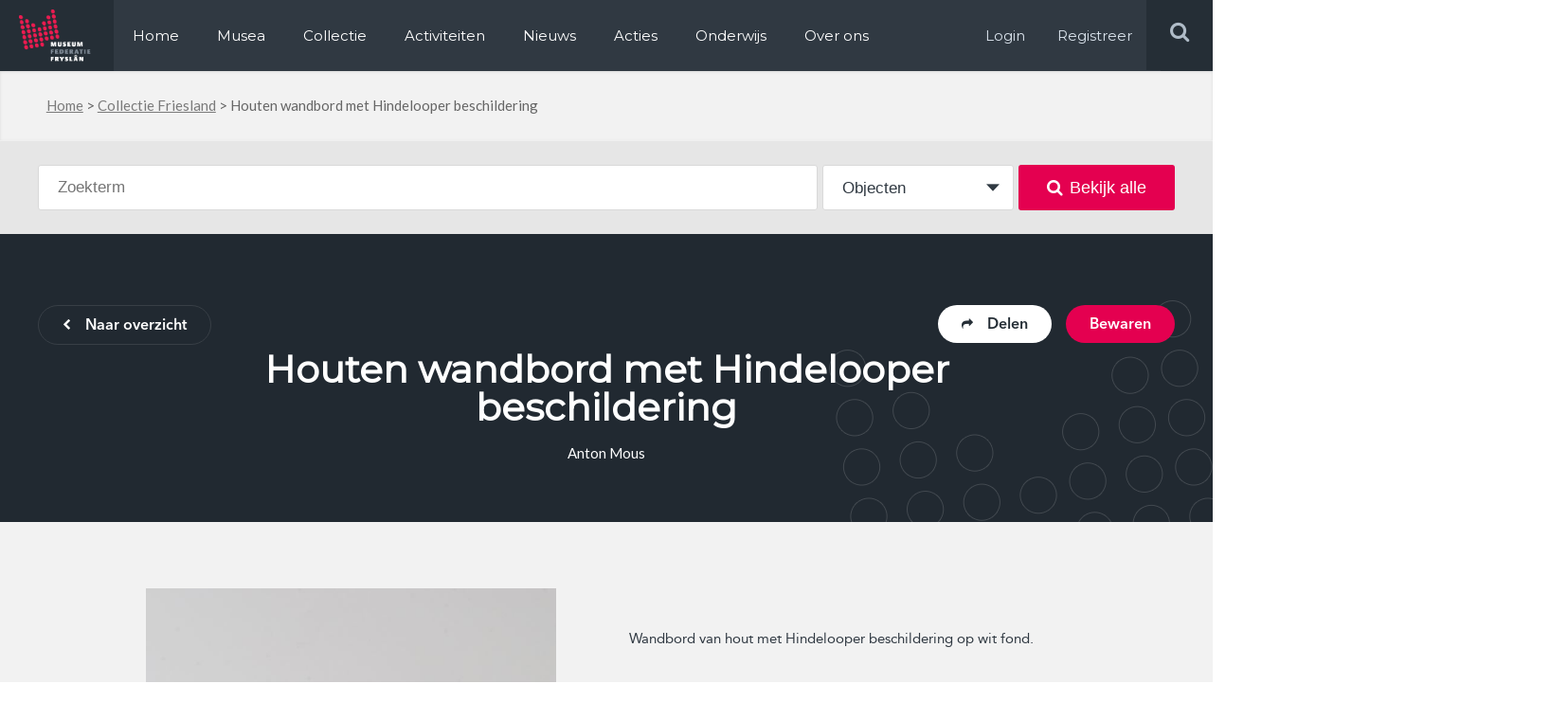

--- FILE ---
content_type: text/html; charset=UTF-8
request_url: https://www.museum.frl/collectie/objecten/100009706/
body_size: 10988
content:
<!doctype html>
<html lang="nl-NL">
<head>

  <meta http-equiv="X-UA-Compatible" content="IE=edge,chrome=1">
  <meta charset="UTF-8" />
  <link rel="stylesheet" href="https://www.museum.frl/friksbeheer/wp-content/themes/museumfrl/style.css?x17452" type="text/css" media="screen" />
  <link rel="pingback" href="https://www.museum.frl/friksbeheer/xmlrpc.php" />
  <link rel="shortcut icon" href="https://www.museum.frl/friksbeheer/wp-content/themes/museumfrl/favicon.ico?x17452" />
  <meta name="viewport" content="width=device-width, user-scalable=no, initial-scale=1, minimum-scale=1, maximum-scale=1">
  
  <meta name='robots' content='index, follow, max-image-preview:large, max-snippet:-1, max-video-preview:-1' />
	<style>img:is([sizes="auto" i], [sizes^="auto," i]) { contain-intrinsic-size: 3000px 1500px }</style>
	
	<!-- This site is optimized with the Yoast SEO plugin v24.8.1 - https://yoast.com/wordpress/plugins/seo/ -->
	<title>Houten wandbord met Hindelooper beschildering - Museum.frl</title>
	<link rel="canonical" href="https://www.museum.frl/collectie/objecten/100009706/" />
	<meta name="twitter:card" content="summary_large_image" />
	<meta name="twitter:title" content="Houten wandbord met Hindelooper beschildering - Museum.frl" />
	<script type="application/ld+json" class="yoast-schema-graph">{"@context":"https://schema.org","@graph":[{"@type":"WebPage","@id":"https://www.museum.frl/collectie/objecten/100009706/","url":"https://www.museum.frl/collectie/objecten/100009706/","name":"Houten wandbord met Hindelooper beschildering - Museum.frl","isPartOf":{"@id":"https://www.museum.frl/#website"},"datePublished":"2019-10-21T07:45:44+00:00","dateModified":"2019-11-27T14:03:16+00:00","breadcrumb":{"@id":"https://www.museum.frl/collectie/objecten/100009706/#breadcrumb"},"inLanguage":"nl-NL","potentialAction":[{"@type":"ReadAction","target":["https://www.museum.frl/collectie/objecten/100009706/"]}]},{"@type":"BreadcrumbList","@id":"https://www.museum.frl/collectie/objecten/100009706/#breadcrumb","itemListElement":[{"@type":"ListItem","position":1,"name":"Home","item":"https://www.museum.frl/"},{"@type":"ListItem","position":2,"name":"Collectie Friesland","item":"https://www.museum.frl/collectie/"},{"@type":"ListItem","position":3,"name":"Houten wandbord met Hindelooper beschildering"}]},{"@type":"WebSite","@id":"https://www.museum.frl/#website","url":"https://www.museum.frl/","name":"Museum.frl","description":"Musea in Friesland","potentialAction":[{"@type":"SearchAction","target":{"@type":"EntryPoint","urlTemplate":"https://www.museum.frl/?s={search_term_string}"},"query-input":{"@type":"PropertyValueSpecification","valueRequired":true,"valueName":"search_term_string"}}],"inLanguage":"nl-NL"}]}</script>
	<!-- / Yoast SEO plugin. -->


<link rel='dns-prefetch' href='//stats.wp.com' />
<script type="text/javascript">
/* <![CDATA[ */
window._wpemojiSettings = {"baseUrl":"https:\/\/s.w.org\/images\/core\/emoji\/16.0.1\/72x72\/","ext":".png","svgUrl":"https:\/\/s.w.org\/images\/core\/emoji\/16.0.1\/svg\/","svgExt":".svg","source":{"concatemoji":"https:\/\/www.museum.frl\/friksbeheer\/wp-includes\/js\/wp-emoji-release.min.js?ver=6.8.3"}};
/*! This file is auto-generated */
!function(s,n){var o,i,e;function c(e){try{var t={supportTests:e,timestamp:(new Date).valueOf()};sessionStorage.setItem(o,JSON.stringify(t))}catch(e){}}function p(e,t,n){e.clearRect(0,0,e.canvas.width,e.canvas.height),e.fillText(t,0,0);var t=new Uint32Array(e.getImageData(0,0,e.canvas.width,e.canvas.height).data),a=(e.clearRect(0,0,e.canvas.width,e.canvas.height),e.fillText(n,0,0),new Uint32Array(e.getImageData(0,0,e.canvas.width,e.canvas.height).data));return t.every(function(e,t){return e===a[t]})}function u(e,t){e.clearRect(0,0,e.canvas.width,e.canvas.height),e.fillText(t,0,0);for(var n=e.getImageData(16,16,1,1),a=0;a<n.data.length;a++)if(0!==n.data[a])return!1;return!0}function f(e,t,n,a){switch(t){case"flag":return n(e,"\ud83c\udff3\ufe0f\u200d\u26a7\ufe0f","\ud83c\udff3\ufe0f\u200b\u26a7\ufe0f")?!1:!n(e,"\ud83c\udde8\ud83c\uddf6","\ud83c\udde8\u200b\ud83c\uddf6")&&!n(e,"\ud83c\udff4\udb40\udc67\udb40\udc62\udb40\udc65\udb40\udc6e\udb40\udc67\udb40\udc7f","\ud83c\udff4\u200b\udb40\udc67\u200b\udb40\udc62\u200b\udb40\udc65\u200b\udb40\udc6e\u200b\udb40\udc67\u200b\udb40\udc7f");case"emoji":return!a(e,"\ud83e\udedf")}return!1}function g(e,t,n,a){var r="undefined"!=typeof WorkerGlobalScope&&self instanceof WorkerGlobalScope?new OffscreenCanvas(300,150):s.createElement("canvas"),o=r.getContext("2d",{willReadFrequently:!0}),i=(o.textBaseline="top",o.font="600 32px Arial",{});return e.forEach(function(e){i[e]=t(o,e,n,a)}),i}function t(e){var t=s.createElement("script");t.src=e,t.defer=!0,s.head.appendChild(t)}"undefined"!=typeof Promise&&(o="wpEmojiSettingsSupports",i=["flag","emoji"],n.supports={everything:!0,everythingExceptFlag:!0},e=new Promise(function(e){s.addEventListener("DOMContentLoaded",e,{once:!0})}),new Promise(function(t){var n=function(){try{var e=JSON.parse(sessionStorage.getItem(o));if("object"==typeof e&&"number"==typeof e.timestamp&&(new Date).valueOf()<e.timestamp+604800&&"object"==typeof e.supportTests)return e.supportTests}catch(e){}return null}();if(!n){if("undefined"!=typeof Worker&&"undefined"!=typeof OffscreenCanvas&&"undefined"!=typeof URL&&URL.createObjectURL&&"undefined"!=typeof Blob)try{var e="postMessage("+g.toString()+"("+[JSON.stringify(i),f.toString(),p.toString(),u.toString()].join(",")+"));",a=new Blob([e],{type:"text/javascript"}),r=new Worker(URL.createObjectURL(a),{name:"wpTestEmojiSupports"});return void(r.onmessage=function(e){c(n=e.data),r.terminate(),t(n)})}catch(e){}c(n=g(i,f,p,u))}t(n)}).then(function(e){for(var t in e)n.supports[t]=e[t],n.supports.everything=n.supports.everything&&n.supports[t],"flag"!==t&&(n.supports.everythingExceptFlag=n.supports.everythingExceptFlag&&n.supports[t]);n.supports.everythingExceptFlag=n.supports.everythingExceptFlag&&!n.supports.flag,n.DOMReady=!1,n.readyCallback=function(){n.DOMReady=!0}}).then(function(){return e}).then(function(){var e;n.supports.everything||(n.readyCallback(),(e=n.source||{}).concatemoji?t(e.concatemoji):e.wpemoji&&e.twemoji&&(t(e.twemoji),t(e.wpemoji)))}))}((window,document),window._wpemojiSettings);
/* ]]> */
</script>
<style id='wp-emoji-styles-inline-css' type='text/css'>

	img.wp-smiley, img.emoji {
		display: inline !important;
		border: none !important;
		box-shadow: none !important;
		height: 1em !important;
		width: 1em !important;
		margin: 0 0.07em !important;
		vertical-align: -0.1em !important;
		background: none !important;
		padding: 0 !important;
	}
</style>
<link rel='stylesheet' id='wp-block-library-css' href='https://www.museum.frl/friksbeheer/wp-includes/css/dist/block-library/style.min.css?x17452&amp;ver=6.8.3' type='text/css' media='all' />
<style id='classic-theme-styles-inline-css' type='text/css'>
/*! This file is auto-generated */
.wp-block-button__link{color:#fff;background-color:#32373c;border-radius:9999px;box-shadow:none;text-decoration:none;padding:calc(.667em + 2px) calc(1.333em + 2px);font-size:1.125em}.wp-block-file__button{background:#32373c;color:#fff;text-decoration:none}
</style>
<link rel='stylesheet' id='mediaelement-css' href='https://www.museum.frl/friksbeheer/wp-includes/js/mediaelement/mediaelementplayer-legacy.min.css?x17452&amp;ver=4.2.17' type='text/css' media='all' />
<link rel='stylesheet' id='wp-mediaelement-css' href='https://www.museum.frl/friksbeheer/wp-includes/js/mediaelement/wp-mediaelement.min.css?x17452&amp;ver=6.8.3' type='text/css' media='all' />
<style id='jetpack-sharing-buttons-style-inline-css' type='text/css'>
.jetpack-sharing-buttons__services-list{display:flex;flex-direction:row;flex-wrap:wrap;gap:0;list-style-type:none;margin:5px;padding:0}.jetpack-sharing-buttons__services-list.has-small-icon-size{font-size:12px}.jetpack-sharing-buttons__services-list.has-normal-icon-size{font-size:16px}.jetpack-sharing-buttons__services-list.has-large-icon-size{font-size:24px}.jetpack-sharing-buttons__services-list.has-huge-icon-size{font-size:36px}@media print{.jetpack-sharing-buttons__services-list{display:none!important}}.editor-styles-wrapper .wp-block-jetpack-sharing-buttons{gap:0;padding-inline-start:0}ul.jetpack-sharing-buttons__services-list.has-background{padding:1.25em 2.375em}
</style>
<style id='global-styles-inline-css' type='text/css'>
:root{--wp--preset--aspect-ratio--square: 1;--wp--preset--aspect-ratio--4-3: 4/3;--wp--preset--aspect-ratio--3-4: 3/4;--wp--preset--aspect-ratio--3-2: 3/2;--wp--preset--aspect-ratio--2-3: 2/3;--wp--preset--aspect-ratio--16-9: 16/9;--wp--preset--aspect-ratio--9-16: 9/16;--wp--preset--color--black: #000000;--wp--preset--color--cyan-bluish-gray: #abb8c3;--wp--preset--color--white: #ffffff;--wp--preset--color--pale-pink: #f78da7;--wp--preset--color--vivid-red: #cf2e2e;--wp--preset--color--luminous-vivid-orange: #ff6900;--wp--preset--color--luminous-vivid-amber: #fcb900;--wp--preset--color--light-green-cyan: #7bdcb5;--wp--preset--color--vivid-green-cyan: #00d084;--wp--preset--color--pale-cyan-blue: #8ed1fc;--wp--preset--color--vivid-cyan-blue: #0693e3;--wp--preset--color--vivid-purple: #9b51e0;--wp--preset--gradient--vivid-cyan-blue-to-vivid-purple: linear-gradient(135deg,rgba(6,147,227,1) 0%,rgb(155,81,224) 100%);--wp--preset--gradient--light-green-cyan-to-vivid-green-cyan: linear-gradient(135deg,rgb(122,220,180) 0%,rgb(0,208,130) 100%);--wp--preset--gradient--luminous-vivid-amber-to-luminous-vivid-orange: linear-gradient(135deg,rgba(252,185,0,1) 0%,rgba(255,105,0,1) 100%);--wp--preset--gradient--luminous-vivid-orange-to-vivid-red: linear-gradient(135deg,rgba(255,105,0,1) 0%,rgb(207,46,46) 100%);--wp--preset--gradient--very-light-gray-to-cyan-bluish-gray: linear-gradient(135deg,rgb(238,238,238) 0%,rgb(169,184,195) 100%);--wp--preset--gradient--cool-to-warm-spectrum: linear-gradient(135deg,rgb(74,234,220) 0%,rgb(151,120,209) 20%,rgb(207,42,186) 40%,rgb(238,44,130) 60%,rgb(251,105,98) 80%,rgb(254,248,76) 100%);--wp--preset--gradient--blush-light-purple: linear-gradient(135deg,rgb(255,206,236) 0%,rgb(152,150,240) 100%);--wp--preset--gradient--blush-bordeaux: linear-gradient(135deg,rgb(254,205,165) 0%,rgb(254,45,45) 50%,rgb(107,0,62) 100%);--wp--preset--gradient--luminous-dusk: linear-gradient(135deg,rgb(255,203,112) 0%,rgb(199,81,192) 50%,rgb(65,88,208) 100%);--wp--preset--gradient--pale-ocean: linear-gradient(135deg,rgb(255,245,203) 0%,rgb(182,227,212) 50%,rgb(51,167,181) 100%);--wp--preset--gradient--electric-grass: linear-gradient(135deg,rgb(202,248,128) 0%,rgb(113,206,126) 100%);--wp--preset--gradient--midnight: linear-gradient(135deg,rgb(2,3,129) 0%,rgb(40,116,252) 100%);--wp--preset--font-size--small: 13px;--wp--preset--font-size--medium: 20px;--wp--preset--font-size--large: 36px;--wp--preset--font-size--x-large: 42px;--wp--preset--spacing--20: 0.44rem;--wp--preset--spacing--30: 0.67rem;--wp--preset--spacing--40: 1rem;--wp--preset--spacing--50: 1.5rem;--wp--preset--spacing--60: 2.25rem;--wp--preset--spacing--70: 3.38rem;--wp--preset--spacing--80: 5.06rem;--wp--preset--shadow--natural: 6px 6px 9px rgba(0, 0, 0, 0.2);--wp--preset--shadow--deep: 12px 12px 50px rgba(0, 0, 0, 0.4);--wp--preset--shadow--sharp: 6px 6px 0px rgba(0, 0, 0, 0.2);--wp--preset--shadow--outlined: 6px 6px 0px -3px rgba(255, 255, 255, 1), 6px 6px rgba(0, 0, 0, 1);--wp--preset--shadow--crisp: 6px 6px 0px rgba(0, 0, 0, 1);}:where(.is-layout-flex){gap: 0.5em;}:where(.is-layout-grid){gap: 0.5em;}body .is-layout-flex{display: flex;}.is-layout-flex{flex-wrap: wrap;align-items: center;}.is-layout-flex > :is(*, div){margin: 0;}body .is-layout-grid{display: grid;}.is-layout-grid > :is(*, div){margin: 0;}:where(.wp-block-columns.is-layout-flex){gap: 2em;}:where(.wp-block-columns.is-layout-grid){gap: 2em;}:where(.wp-block-post-template.is-layout-flex){gap: 1.25em;}:where(.wp-block-post-template.is-layout-grid){gap: 1.25em;}.has-black-color{color: var(--wp--preset--color--black) !important;}.has-cyan-bluish-gray-color{color: var(--wp--preset--color--cyan-bluish-gray) !important;}.has-white-color{color: var(--wp--preset--color--white) !important;}.has-pale-pink-color{color: var(--wp--preset--color--pale-pink) !important;}.has-vivid-red-color{color: var(--wp--preset--color--vivid-red) !important;}.has-luminous-vivid-orange-color{color: var(--wp--preset--color--luminous-vivid-orange) !important;}.has-luminous-vivid-amber-color{color: var(--wp--preset--color--luminous-vivid-amber) !important;}.has-light-green-cyan-color{color: var(--wp--preset--color--light-green-cyan) !important;}.has-vivid-green-cyan-color{color: var(--wp--preset--color--vivid-green-cyan) !important;}.has-pale-cyan-blue-color{color: var(--wp--preset--color--pale-cyan-blue) !important;}.has-vivid-cyan-blue-color{color: var(--wp--preset--color--vivid-cyan-blue) !important;}.has-vivid-purple-color{color: var(--wp--preset--color--vivid-purple) !important;}.has-black-background-color{background-color: var(--wp--preset--color--black) !important;}.has-cyan-bluish-gray-background-color{background-color: var(--wp--preset--color--cyan-bluish-gray) !important;}.has-white-background-color{background-color: var(--wp--preset--color--white) !important;}.has-pale-pink-background-color{background-color: var(--wp--preset--color--pale-pink) !important;}.has-vivid-red-background-color{background-color: var(--wp--preset--color--vivid-red) !important;}.has-luminous-vivid-orange-background-color{background-color: var(--wp--preset--color--luminous-vivid-orange) !important;}.has-luminous-vivid-amber-background-color{background-color: var(--wp--preset--color--luminous-vivid-amber) !important;}.has-light-green-cyan-background-color{background-color: var(--wp--preset--color--light-green-cyan) !important;}.has-vivid-green-cyan-background-color{background-color: var(--wp--preset--color--vivid-green-cyan) !important;}.has-pale-cyan-blue-background-color{background-color: var(--wp--preset--color--pale-cyan-blue) !important;}.has-vivid-cyan-blue-background-color{background-color: var(--wp--preset--color--vivid-cyan-blue) !important;}.has-vivid-purple-background-color{background-color: var(--wp--preset--color--vivid-purple) !important;}.has-black-border-color{border-color: var(--wp--preset--color--black) !important;}.has-cyan-bluish-gray-border-color{border-color: var(--wp--preset--color--cyan-bluish-gray) !important;}.has-white-border-color{border-color: var(--wp--preset--color--white) !important;}.has-pale-pink-border-color{border-color: var(--wp--preset--color--pale-pink) !important;}.has-vivid-red-border-color{border-color: var(--wp--preset--color--vivid-red) !important;}.has-luminous-vivid-orange-border-color{border-color: var(--wp--preset--color--luminous-vivid-orange) !important;}.has-luminous-vivid-amber-border-color{border-color: var(--wp--preset--color--luminous-vivid-amber) !important;}.has-light-green-cyan-border-color{border-color: var(--wp--preset--color--light-green-cyan) !important;}.has-vivid-green-cyan-border-color{border-color: var(--wp--preset--color--vivid-green-cyan) !important;}.has-pale-cyan-blue-border-color{border-color: var(--wp--preset--color--pale-cyan-blue) !important;}.has-vivid-cyan-blue-border-color{border-color: var(--wp--preset--color--vivid-cyan-blue) !important;}.has-vivid-purple-border-color{border-color: var(--wp--preset--color--vivid-purple) !important;}.has-vivid-cyan-blue-to-vivid-purple-gradient-background{background: var(--wp--preset--gradient--vivid-cyan-blue-to-vivid-purple) !important;}.has-light-green-cyan-to-vivid-green-cyan-gradient-background{background: var(--wp--preset--gradient--light-green-cyan-to-vivid-green-cyan) !important;}.has-luminous-vivid-amber-to-luminous-vivid-orange-gradient-background{background: var(--wp--preset--gradient--luminous-vivid-amber-to-luminous-vivid-orange) !important;}.has-luminous-vivid-orange-to-vivid-red-gradient-background{background: var(--wp--preset--gradient--luminous-vivid-orange-to-vivid-red) !important;}.has-very-light-gray-to-cyan-bluish-gray-gradient-background{background: var(--wp--preset--gradient--very-light-gray-to-cyan-bluish-gray) !important;}.has-cool-to-warm-spectrum-gradient-background{background: var(--wp--preset--gradient--cool-to-warm-spectrum) !important;}.has-blush-light-purple-gradient-background{background: var(--wp--preset--gradient--blush-light-purple) !important;}.has-blush-bordeaux-gradient-background{background: var(--wp--preset--gradient--blush-bordeaux) !important;}.has-luminous-dusk-gradient-background{background: var(--wp--preset--gradient--luminous-dusk) !important;}.has-pale-ocean-gradient-background{background: var(--wp--preset--gradient--pale-ocean) !important;}.has-electric-grass-gradient-background{background: var(--wp--preset--gradient--electric-grass) !important;}.has-midnight-gradient-background{background: var(--wp--preset--gradient--midnight) !important;}.has-small-font-size{font-size: var(--wp--preset--font-size--small) !important;}.has-medium-font-size{font-size: var(--wp--preset--font-size--medium) !important;}.has-large-font-size{font-size: var(--wp--preset--font-size--large) !important;}.has-x-large-font-size{font-size: var(--wp--preset--font-size--x-large) !important;}
:where(.wp-block-post-template.is-layout-flex){gap: 1.25em;}:where(.wp-block-post-template.is-layout-grid){gap: 1.25em;}
:where(.wp-block-columns.is-layout-flex){gap: 2em;}:where(.wp-block-columns.is-layout-grid){gap: 2em;}
:root :where(.wp-block-pullquote){font-size: 1.5em;line-height: 1.6;}
</style>
<link rel='stylesheet' id='contact-form-7-css' href='https://www.museum.frl/friksbeheer/wp-content/plugins/contact-form-7/includes/css/styles.css?x17452&amp;ver=6.1.3' type='text/css' media='all' />
<link rel='stylesheet' id='wpcf7-redirect-script-frontend-css' href='https://www.museum.frl/friksbeheer/wp-content/plugins/wpcf7-redirect/build/assets/frontend-script.css?x17452&amp;ver=a0c286e30e803dfa8dc4' type='text/css' media='all' />
<link rel='stylesheet' id='overwrite-css' href='https://www.museum.frl/friksbeheer/wp-content/themes/museumfrl/css/overwrite.css?x17452&amp;ver=6.8.3' type='text/css' media='all' />
<link rel='stylesheet' id='awesome-css' href='https://www.museum.frl/friksbeheer/wp-content/themes/museumfrl/css/font-awesome.min.css?x17452&amp;ver=6.8.3' type='text/css' media='all' />
<link rel='stylesheet' id='fancybox-css-css' href='https://www.museum.frl/friksbeheer/wp-content/themes/museumfrl/collection/css/jquery.fancybox.min.css?x17452&amp;ver=6.8.3' type='text/css' media='all' />
<link rel='stylesheet' id='collection-css' href='https://www.museum.frl/friksbeheer/wp-content/themes/museumfrl/collection/css/style.css?x17452&amp;ver=6.8.3' type='text/css' media='all' />
<link rel='stylesheet' id='slb_core-css' href='https://www.museum.frl/friksbeheer/wp-content/plugins/simple-lightbox/client/css/app.css?x17452&amp;ver=2.9.4' type='text/css' media='all' />
<script type="text/javascript" src="https://www.museum.frl/friksbeheer/wp-includes/js/jquery/jquery.min.js?x17452&amp;ver=3.7.1" id="jquery-core-js"></script>
<script type="text/javascript" src="https://www.museum.frl/friksbeheer/wp-includes/js/jquery/jquery-migrate.min.js?x17452&amp;ver=3.4.1" id="jquery-migrate-js"></script>
<script type="text/javascript" src="https://www.museum.frl/friksbeheer/wp-content/themes/museumfrl/js/jquery.bxslider.min.js?x17452&amp;ver=6.8.3" id="slider-js"></script>
<script type="text/javascript" src="https://www.museum.frl/friksbeheer/wp-content/themes/museumfrl/js/viewport-size.js?x17452&amp;ver=6.8.3" id="viewport-js"></script>
<script type="text/javascript" src="https://www.museum.frl/friksbeheer/wp-content/themes/museumfrl/js/jquery.debouncedresize.js?x17452&amp;ver=6.8.3" id="bounce-js"></script>
<script type="text/javascript" src="https://www.museum.frl/friksbeheer/wp-content/themes/museumfrl/js/bootstrap-datepicker.js?x17452&amp;ver=6.8.3" id="bs-date-js"></script>
<script type="text/javascript" src="https://www.museum.frl/friksbeheer/wp-content/themes/museumfrl/js/functions.js?x17452&amp;ver=6.8.3" id="functions-js"></script>
<link rel="https://api.w.org/" href="https://www.museum.frl/wp-json/" /><link rel="EditURI" type="application/rsd+xml" title="RSD" href="https://www.museum.frl/friksbeheer/xmlrpc.php?rsd" />
<meta name="generator" content="WordPress 6.8.3" />
<link rel='shortlink' href='https://www.museum.frl/?p=16938' />
<link rel="alternate" title="oEmbed (JSON)" type="application/json+oembed" href="https://www.museum.frl/wp-json/oembed/1.0/embed?url=https%3A%2F%2Fwww.museum.frl%2Fcollectie%2Fobjecten%2F100009706%2F" />
<link rel="alternate" title="oEmbed (XML)" type="text/xml+oembed" href="https://www.museum.frl/wp-json/oembed/1.0/embed?url=https%3A%2F%2Fwww.museum.frl%2Fcollectie%2Fobjecten%2F100009706%2F&#038;format=xml" />
	<style>img#wpstats{display:none}</style>
		<script>
  (function(i,s,o,g,r,a,m){i['GoogleAnalyticsObject']=r;i[r]=i[r]||function(){
  (i[r].q=i[r].q||[]).push(arguments)},i[r].l=1*new Date();a=s.createElement(o),
  m=s.getElementsByTagName(o)[0];a.async=1;a.src=g;m.parentNode.insertBefore(a,m)
  })(window,document,'script','https://www.google-analytics.com/analytics.js','ga');

  ga('create', 'UA-72650966-1', 'auto');
  ga('send', 'pageview');

</script>
<!-- Facebook Pixel Code -->
<script>
  !function(f,b,e,v,n,t,s)
  {if(f.fbq)return;n=f.fbq=function(){n.callMethod?
  n.callMethod.apply(n,arguments):n.queue.push(arguments)};
  if(!f._fbq)f._fbq=n;n.push=n;n.loaded=!0;n.version='2.0';
  n.queue=[];t=b.createElement(e);t.async=!0;
  t.src=v;s=b.getElementsByTagName(e)[0];
  s.parentNode.insertBefore(t,s)}(window, document,'script',
  'https://connect.facebook.net/en_US/fbevents.js');
  fbq('init', '699587100386012');
  fbq('track', 'PageView');
</script>
<noscript><img height="1" width="1" style="display:none"
  src="https://www.facebook.com/tr?id=699587100386012&ev=PageView&noscript=1"
/></noscript>
<!-- End Facebook Pixel Code -->
</head>
<body class="wp-singular object-template-default single single-object postid-16938 wp-theme-museumfrl">
	<div id="header" class="clearfix">
    	<div class="left">
        	<div class="logo left">
            	<a itemprop="url" href="https://www.museum.frl"><img src="https://www.museum.frl/friksbeheer/wp-content/themes/museumfrl/images/logo.png?x17452" alt="Logo, Museum federatie Fryslan" title="Logo, Museum federatie Fryslan" /></a>
            </div>
            <div class="menu-holder left">
            	<div class="menu-main-menu-container"><ul id="menu-main-menu" class="menu"><li id="menu-item-2814" class="first-menu-item menu-item menu-item-type-post_type menu-item-object-page menu-item-home menu-item-2814"><a href="https://www.museum.frl/">Home</a></li>
<li id="menu-item-2816" class="menu-item menu-item-type-post_type_archive menu-item-object-musea menu-item-2816"><a href="https://www.museum.frl/musea/">Musea</a></li>
<li id="menu-item-9793" class="menu-item menu-item-type-post_type menu-item-object-page menu-item-9793"><a href="https://www.museum.frl/collectie/">Collectie</a></li>
<li id="menu-item-2817" class="menu-item menu-item-type-post_type_archive menu-item-object-activiteiten menu-item-2817"><a href="https://www.museum.frl/activiteiten/">Activiteiten</a></li>
<li id="menu-item-290772" class="menu-item menu-item-type-custom menu-item-object-custom menu-item-290772"><a href="https://www.museum.frl/nieuws/">Nieuws</a></li>
<li id="menu-item-291387" class="menu-item menu-item-type-post_type menu-item-object-page menu-item-291387"><a href="https://www.museum.frl/acties/">Acties</a></li>
<li id="menu-item-12142" class="menu-item menu-item-type-custom menu-item-object-custom menu-item-12142"><a href="https://www.erfgoed-onderwijs.frl">Onderwijs</a></li>
<li id="menu-item-2824" class="last-menu-item menu-item menu-item-type-post_type menu-item-object-page menu-item-2824"><a href="https://www.museum.frl/over-ons/">Over ons</a></li>
</ul></div>							<ul><li class="log-in"><a target="_blank" href="/friksbeheer/wp-login.php" rel="nofollow" >Login</a></li><li class="log-in"><a target="_blank" href="/registeren/" rel="nofollow" >Registreer</a></li></ul>
            </div>
        </div>
        <div class="right">
            <button type="button" role="button" aria-label="Toggle Navigation" class="lines-button x2 menu-button">
                <span class="lines"></span>
            </button>
            <div class="search-holder">
                <form role="search" method="get" id="searchform" class="searchform" action="https://www.museum.frl">
                    <input type="text" value="" placeholder="Zoek op steekwoorden" name="s" id="s">
                    <input type="submit" id="searchsubmit" value="">
                </form>
                <div class="search right">
                    <i class="fa fa-search"></i>
                </div>
            </div>
            <div class="menu-holder log-in right">
                <a target="_blank" href="/friksbeheer/wp-login.php" rel="nofollow">Login</a>
                <a target="_blank" href="/registeren/" rel="nofollow">Registreer</a>
            </div>
        </div>
    </div>
    <div class="overlay-menu"></div>
          <div id="breadcrumb-holder" class="bg-grey">
	<div class="container">
		<p id="breadcrumbs"><span><span><a href="https://www.museum.frl/">Home</a></span> &gt; <span><a href="https://www.museum.frl/collectie/">Collectie Friesland</a></span> &gt; <span class="breadcrumb_last" aria-current="page">Houten wandbord met Hindelooper beschildering</span></span></p>    </div>
</div>    
		
	
	<div class="c-band bg-mediumgrey c-search">
		<div class="c-container">
			<form class="c-search js-form--search" method="GET" action="/zoeken">
				
<div class="c-searchform c-form table">
	<div class="c-searchform__text table__cell">
		<input type="text" name="search" class="c-searchform__searchterm" id="search" placeholder="Zoekterm" autocomplete="off" value="" />
		<div class="c-searchform__suggestions"></div>
	</div>
	<div class="c-searchform__type table__cell">
		<select name="p_type">
			<option value="object" selected>Objecten</option>
			<option value="collectie">Collecties</option>
		</select>
	</div>
	<div class="c-searchform__submit table__cell">
<!-- 		<button type="submit"><i class="fa fa-search"></i></button> -->
		<button type="submit"><i class="fa fa-search"></i>Bekijk alle</button>
	</div>
</div>			</form>
		</div>
	</div>
	
	<div class="c-band c-head bg-darkblue">
		<div class="c-container clearfix">
			<div class="clearfix">
									<a href="https://www.museum.frl/collectie/" class="c-btn c-btn--ghost-light left"><i class="fa fa-chevron-left"></i>Naar overzicht</a>
								
				<div class="right">
					<span class="c-btn c-btn--pink c-head-save right js-modal" modal-type="user-login" modal-id="16938">Bewaren</span>
					<div class="c-head-share">
						<span class="c-btn c-btn--white right js-share--box"><i class="fa fa-share"></i>Delen</span>
						<div class="c-head-share__box">
							<span class="c-head-share__title a-reg">Dit object delen</span>
														<a href="https://www.facebook.com/sharer/sharer.php?u=https://www.museum.frl/collectie/objecten/100009706/" target="_blank" class="c-head-share__icon c-head-share__icon--fb"><i class="fa fa-facebook-f"></i></a>
							<a href="https://twitter.com/home?status=Ik+vond+dit+object+in+%23collectiefriesland+%40museum.frl+-+Houten+wandbord+met+Hindelooper+beschildering+-+https%3A%2F%2Fwww.museum.frl%2Fcollectie%2Fobjecten%2F100009706%2F" target="_blank" class="c-head-share__icon c-head-share__icon--tw"><i class="fa fa-twitter"></i></a>
							<a href="whatsapp://send?text=Ik+vond+dit+object+in+%23collectiefriesland+%40museum.frl+-+Houten+wandbord+met+Hindelooper+beschildering+-+https%3A%2F%2Fwww.museum.frl%2Fcollectie%2Fobjecten%2F100009706%2F" target="_blank" data-action="share/whatsapp/share" class="c-head-share__icon c-head-share__icon--wa"><i class="fa fa-whatsapp"></i></a>
							<a href="#" class="c-head-share__icon c-head-share__icon--url js--copy-url"><i class="fa fa-link"></i></a>
							<input type="hidden" id="clipboard-url" value="">
						</div>
					</div>
				</div>
			</div>
			<div class="c-head__content c-head__content--single">
				<h1>Houten wandbord met Hindelooper beschildering</h1>
									<div class="a-lato">Anton Mous</div>
							</div>
		</div>
	</div>
	
	<div class="c-band c-band--padding c-band--padding-t-medium bg-lightgrey">
		<div class="c-container clearfix">
			<div class="c-object-media left clearfix">
									<div class="c-object-media__images">
															<a href="https://museum.frl/archief/MuseumHindeloopen/5990.jpg?x17452" data-fancybox="gallery" class="c-object-media__slide c-modal__slide">
										<img src="https://museum.frl/archief/MuseumHindeloopen/5990.jpg?x17452" />									</a>
								
													
						
					</div>
					
					<div class="c-object-media__thumbs">
																															</div>
							</div>
			<div class="c-object-details a-reg right">
									<div class="c-object-details__description"><p>Wandbord van hout met Hindelooper beschildering op wit fond.</p>
</div>
					<div class="c-object-details__group">
						<dl class="clearfix">
															<dt>Rechten</dt>
								<dd>
																			<a href="https://creativecommons.org/licenses/by-nc-nd/4.0" target="_blank" rel="noopener">CC BY-NC-ND 4.0</a>
																	</dd>
							
															<dt>Museum</dt>
								<dd>
								<a href="https://www.museum.frl/musea/museum-hindeloopen/">Museum Hindeloopen</a>								</dd>
														
													</dl>
					</div>
								<div class="c-object-details__more">
					<div class="c-object-details__group">
						<div class="c-object-details__group-title a-bold">Identificatie</div>
						<dl class="clearfix">
							<dt>Titel</dt>
							<dd>Houten wandbord met Hindelooper beschildering</dd>
							
															<dt>Objectnummer</dt>
								<dd>MH5990</dd>
														
														
														
														
														
													</dl>
					</div>
					
					<div class="c-object-details__group">
						<div class="c-object-details__group-title a-bold">Vervaardiging</div>
						<dl class="clearfix">
															<dt>Vervaardiger</dt>
								<dd>
									Anton Mous								</dd>
														
													</dl>
					</div>
					
				</div>
				<span class="c-object-details__more-link js-object--description"><span class="more">Meer informatie</span><span class="less">Minder informatie</span></span>
			</div>
		</div>
	</div>
	
	
		
			<div class="c-band c-band--padding bg-mediumgrey">
			<div class="c-container clearfix">
				<span class="c-band__title c-band__title--center">Uit hetzelfde thema</span>
				<div class="clearfix">
					<div class="c-item">
	<a href="https://www.museum.frl/collectie/objecten/100009705/" class="c-item__image">
					<span class="c-item__btn c-btn c-btn--pink c-btn--shadow js-modal" modal-type="user-login" modal-id="16937">Bewaren</span>
				<img src="https://museum.frl/archief/MuseumHindeloopen/5988.jpg?x17452" />	</a>
	<div class="c-item__content">
		<a href="https://www.museum.frl/collectie/objecten/100009705/" class="c-item__title" title="Bekijk object: Houten wandbak met Hindelooper schilderwerk">Houten wandbak met Hindelooper schilderwerk</a>
					<div class="c-item__subtitle">Museum Hindeloopen</div>
			</div>
</div><div class="c-item">
	<a href="https://www.museum.frl/collectie/objecten/100009622/" class="c-item__image">
					<span class="c-item__btn c-btn c-btn--pink c-btn--shadow js-modal" modal-type="user-login" modal-id="16883">Bewaren</span>
				<img src="https://museum.frl/archief/MuseumHindeloopen/5609.jpg?x17452" />	</a>
	<div class="c-item__content">
		<a href="https://www.museum.frl/collectie/objecten/100009622/" class="c-item__title" title="Bekijk object: Kandelaar met oor">Kandelaar met oor</a>
					<div class="c-item__subtitle">Museum Hindeloopen</div>
			</div>
</div><div class="c-item">
	<a href="https://www.museum.frl/collectie/objecten/100009623/" class="c-item__image">
					<span class="c-item__btn c-btn c-btn--pink c-btn--shadow js-modal" modal-type="user-login" modal-id="16884">Bewaren</span>
				<img src="https://museum.frl/archief/MuseumHindeloopen/5610.jpg?x17452" />	</a>
	<div class="c-item__content">
		<a href="https://www.museum.frl/collectie/objecten/100009623/" class="c-item__title" title="Bekijk object: Kandelaar">Kandelaar</a>
					<div class="c-item__subtitle">Museum Hindeloopen</div>
			</div>
</div><div class="c-item">
	<a href="https://www.museum.frl/collectie/objecten/100009624/" class="c-item__image">
					<span class="c-item__btn c-btn c-btn--pink c-btn--shadow js-modal" modal-type="user-login" modal-id="16885">Bewaren</span>
				<img src="https://museum.frl/archief/MuseumHindeloopen/5611.jpg?x17452" />	</a>
	<div class="c-item__content">
		<a href="https://www.museum.frl/collectie/objecten/100009624/" class="c-item__title" title="Bekijk object: Kandelaar">Kandelaar</a>
					<div class="c-item__subtitle">Museum Hindeloopen</div>
			</div>
</div>				</div>
			</div>
		</div>
		
<input type="hidden" name="ajax-referer" class="ajax-referer" value="4c3fe52913" /><div id="footer">
	<div class="container clearfix">
    	<div class="block border-box big left">
        	<h4>Museumfederatie Fryslân</h4>
            <p>De website Museum.frl is een initiatief van Museumfederatie Fryslân: de provinciale organisatie ter ondersteuning van de musea in Friesland. Wij staan voor het toegankelijk maken en behouden van het cultureel erfgoed in Friesland op een zo hoog mogelijk niveau. Samen met alle deelnemende musea houden we de informatie up-to-date. De website is mede mogelijk gemaakt door Provinsje Fryslân.</p>
        </div>	
        <div class="block border-box news left">
        	<h4>Laatste nieuws</h4>
                         
                                	<div class="single-news">
                    	<a href="https://www.museum.frl/nieuws/vierde-museumnacht-frl-trekt-meer-dan-3500-bezoekers-in-hele-provincie/">
                        	<span class="date">1 oktober 2025</span>
                        	<span class="title">Vierde Museumnacht FRL trekt meer dan 3500 bezoekers in hele provincie</span>
                       	</a>
                    </div>
                                	<div class="single-news">
                    	<a href="https://www.museum.frl/nieuws/licht-uit-musea-open-museumnacht-frl-onthult-programma/">
                        	<span class="date">22 september 2025</span>
                        	<span class="title">Licht uit, musea open: Museumnacht FRL onthult programma</span>
                       	</a>
                    </div>
                                	<div class="single-news">
                    	<a href="https://www.museum.frl/nieuws/museummagazine-2024-2025-is-uit/">
                        	<span class="date">17 mei 2024</span>
                        	<span class="title">Museummagazine 2024/2025 is uit!</span>
                       	</a>
                    </div>
                                    </div>	
        <div class="block border-box left">
        	<h4>Direct naar</h4>
        	<div class="menu-footer-menu-container"><ul id="menu-footer-menu" class="menu"><li id="menu-item-2826" class="first-menu-item menu-item menu-item-type-post_type menu-item-object-page menu-item-home menu-item-2826"><a href="https://www.museum.frl/">Home</a></li>
<li id="menu-item-2827" class="menu-item menu-item-type-post_type_archive menu-item-object-musea menu-item-2827"><a href="https://www.museum.frl/musea/">Musea</a></li>
<li id="menu-item-2828" class="menu-item menu-item-type-post_type_archive menu-item-object-activiteiten menu-item-2828"><a href="https://www.museum.frl/activiteiten/">Activiteiten</a></li>
<li id="menu-item-2829" class="menu-item menu-item-type-post_type_archive menu-item-object-arrangementen menu-item-2829"><a href="https://www.museum.frl/arrangementen/">Arrangementen</a></li>
<li id="menu-item-2830" class="menu-item menu-item-type-post_type_archive menu-item-object-nieuws menu-item-2830"><a href="https://www.museum.frl/nieuws/">Nieuws</a></li>
<li id="menu-item-2831" class="menu-item menu-item-type-post_type menu-item-object-page menu-item-2831"><a href="https://www.museum.frl/over-ons/">Over ons</a></li>
<li id="menu-item-2832" class="last-menu-item menu-item menu-item-type-post_type menu-item-object-page menu-item-2832"><a href="https://www.museum.frl/contact/">Contact</a></li>
</ul></div>        </div>	
        <div class="block border-box left last">
        	<h4>Contact</h4>
            <span>Druifstreek 63</span>
            <span>8911 LH Leeuwarden</span>
            <p></p>
            <span><i class="fa fa-phone"></i><a href="tel:058 213 91 85">058 213 91 85</a></span>
            <span><i class="fa fa-envelope"></i><a href="mailto:info@museumfederatiefryslan.nl">info@museumfederatiefryslan.nl</a></span>
        </div>	
    </div>
</div>
<div id="copyright">
	<div class="container clearfix">
    	<div class="left">
        	<span>© Museum.frl</span>
        </div>
        <div class="right">
        	<div class="menu-copyright-menu-container"><ul id="menu-copyright-menu" class="menu"><li id="menu-item-2839" class="first-menu-item menu-item menu-item-type-post_type menu-item-object-page menu-item-2839"><a href="https://www.museum.frl/alg-voorw/">Algemene voorwaarden</a></li>
<li id="menu-item-2840" class="menu-item menu-item-type-post_type menu-item-object-page menu-item-2840"><a href="https://www.museum.frl/disclaimer/">Disclaimer</a></li>
<li id="menu-item-2841" class="last-menu-item menu-item menu-item-type-post_type menu-item-object-page menu-item-2841"><a href="https://www.museum.frl/privacy/">Privacy</a></li>
</ul></div>	
        </div>
        <div class="footer-clear"></div>
        <div class="social-link">
        	<a target="_blank" href="https://www.facebook.com/museum.frl/">
            	<span class="text">Facebook</span>
                <i class="fa fa-facebook"></i>
            </a>
            <a target="_blank" href="https://twitter.com/Museumfederatie">
            	<span class="text">Twitter</span>
                <i class="fa fa-twitter"></i>
            </a>
            <a target="_blank" href="https://www.linkedin.com/company/6407254?trk=tyah&trkInfo=clickedVertical%3Acompany%2CclickedEntityId%3A6407254%2Cidx%3A3-1-3%2CtarId%3A1449661530896%2Ctas%3Amuseumfe">
            	<span class="text">Linkedin</span>
                <i class="fa fa-linkedin-square"></i>
            </a>
			<a target="_blank" class="last" href="https://www.instagram.com/museum.frl/">
            	<span class="text">Instagram</span>
                <i class="fa fa-instagram"></i>
            </a>
        </div>
    </div>
</div>
<script type="speculationrules">
{"prefetch":[{"source":"document","where":{"and":[{"href_matches":"\/*"},{"not":{"href_matches":["\/friksbeheer\/wp-*.php","\/friksbeheer\/wp-admin\/*","\/friksbeheer\/wp-content\/uploads\/*","\/friksbeheer\/wp-content\/*","\/friksbeheer\/wp-content\/plugins\/*","\/friksbeheer\/wp-content\/themes\/museumfrl\/*","\/*\\?(.+)"]}},{"not":{"selector_matches":"a[rel~=\"nofollow\"]"}},{"not":{"selector_matches":".no-prefetch, .no-prefetch a"}}]},"eagerness":"conservative"}]}
</script>
<script type="text/javascript" src="https://www.museum.frl/friksbeheer/wp-includes/js/dist/hooks.min.js?x17452&amp;ver=4d63a3d491d11ffd8ac6" id="wp-hooks-js"></script>
<script type="text/javascript" src="https://www.museum.frl/friksbeheer/wp-includes/js/dist/i18n.min.js?x17452&amp;ver=5e580eb46a90c2b997e6" id="wp-i18n-js"></script>
<script type="text/javascript" id="wp-i18n-js-after">
/* <![CDATA[ */
wp.i18n.setLocaleData( { 'text direction\u0004ltr': [ 'ltr' ] } );
/* ]]> */
</script>
<script type="text/javascript" src="https://www.museum.frl/friksbeheer/wp-content/plugins/contact-form-7/includes/swv/js/index.js?x17452&amp;ver=6.1.3" id="swv-js"></script>
<script type="text/javascript" id="contact-form-7-js-translations">
/* <![CDATA[ */
( function( domain, translations ) {
	var localeData = translations.locale_data[ domain ] || translations.locale_data.messages;
	localeData[""].domain = domain;
	wp.i18n.setLocaleData( localeData, domain );
} )( "contact-form-7", {"translation-revision-date":"2025-10-29 09:15:30+0000","generator":"GlotPress\/4.0.3","domain":"messages","locale_data":{"messages":{"":{"domain":"messages","plural-forms":"nplurals=2; plural=n != 1;","lang":"nl"},"This contact form is placed in the wrong place.":["Dit contactformulier staat op de verkeerde plek."],"Error:":["Fout:"]}},"comment":{"reference":"includes\/js\/index.js"}} );
/* ]]> */
</script>
<script type="text/javascript" id="contact-form-7-js-before">
/* <![CDATA[ */
var wpcf7 = {
    "api": {
        "root": "https:\/\/www.museum.frl\/wp-json\/",
        "namespace": "contact-form-7\/v1"
    },
    "cached": 1
};
/* ]]> */
</script>
<script type="text/javascript" src="https://www.museum.frl/friksbeheer/wp-content/plugins/contact-form-7/includes/js/index.js?x17452&amp;ver=6.1.3" id="contact-form-7-js"></script>
<script type="text/javascript" id="wpcf7-redirect-script-js-extra">
/* <![CDATA[ */
var wpcf7r = {"ajax_url":"https:\/\/www.museum.frl\/friksbeheer\/wp-admin\/admin-ajax.php"};
/* ]]> */
</script>
<script type="text/javascript" src="https://www.museum.frl/friksbeheer/wp-content/plugins/wpcf7-redirect/build/assets/frontend-script.js?x17452&amp;ver=a0c286e30e803dfa8dc4" id="wpcf7-redirect-script-js"></script>
<script type="text/javascript" src="https://www.museum.frl/friksbeheer/wp-content/themes/museumfrl/collection/js/jquery.fancybox.min.js?x17452&amp;ver=6.8.3" id="fancybox-js-js"></script>
<script type="text/javascript" src="https://www.museum.frl/friksbeheer/wp-content/themes/museumfrl/collection/js/slick.min.js?x17452&amp;ver=6.8.3" id="slick-js"></script>
<script type="text/javascript" src="https://www.museum.frl/friksbeheer/wp-includes/js/imagesloaded.min.js?x17452&amp;ver=5.0.0" id="imagesloaded-js"></script>
<script type="text/javascript" src="https://www.museum.frl/friksbeheer/wp-content/themes/museumfrl/collection/js/masonry.pkgd.min.js?x17452&amp;ver=6.8.3" id="msnry-js"></script>
<script type="text/javascript" src="https://www.museum.frl/friksbeheer/wp-includes/js/clipboard.min.js?x17452&amp;ver=2.0.11" id="clipboard-js"></script>
<script type="text/javascript" id="collection-js-js-before">
/* <![CDATA[ */
var ajax_url = "https:\/\/www.museum.frl\/friksbeheer\/wp-admin\/admin-ajax.php"
var collection_dir = "https:\/\/www.museum.frl\/friksbeheer\/wp-content\/themes\/museumfrl\/collection"
/* ]]> */
</script>
<script type="text/javascript" src="https://www.museum.frl/friksbeheer/wp-content/themes/museumfrl/collection/js/functions.js?x17452&amp;ver=6.8.3" id="collection-js-js"></script>
<script type="text/javascript" id="jetpack-stats-js-before">
/* <![CDATA[ */
_stq = window._stq || [];
_stq.push([ "view", JSON.parse("{\"v\":\"ext\",\"blog\":\"244036139\",\"post\":\"16938\",\"tz\":\"1\",\"srv\":\"www.museum.frl\",\"j\":\"1:14.5\"}") ]);
_stq.push([ "clickTrackerInit", "244036139", "16938" ]);
/* ]]> */
</script>
<script type="text/javascript" src="https://stats.wp.com/e-202605.js" id="jetpack-stats-js" defer="defer" data-wp-strategy="defer"></script>
<script type="text/javascript" id="slb_context">/* <![CDATA[ */if ( !!window.jQuery ) {(function($){$(document).ready(function(){if ( !!window.SLB ) { {$.extend(SLB, {"context":["public","user_guest"]});} }})})(jQuery);}/* ]]> */</script>
    <script type="text/javascript">
        jQuery( function( $ ) {

            for (let i = 0; i < document.forms.length; ++i) {
                let form = document.forms[i];
				if ($(form).attr("method") != "get") { $(form).append('<input type="hidden" name="-xeMXDFHQl" value="]@T[xPI8Qw" />'); }
if ($(form).attr("method") != "get") { $(form).append('<input type="hidden" name="ibBUImR" value="[XDSc.5aK" />'); }
if ($(form).attr("method") != "get") { $(form).append('<input type="hidden" name="diVACYqpzg" value="4O.vGby0iWAXg2Eq" />'); }
if ($(form).attr("method") != "get") { $(form).append('<input type="hidden" name="XBwHKcsWp-IUM" value="10@QRWrT" />'); }
            }

            $(document).on('submit', 'form', function () {
				if ($(this).attr("method") != "get") { $(this).append('<input type="hidden" name="-xeMXDFHQl" value="]@T[xPI8Qw" />'); }
if ($(this).attr("method") != "get") { $(this).append('<input type="hidden" name="ibBUImR" value="[XDSc.5aK" />'); }
if ($(this).attr("method") != "get") { $(this).append('<input type="hidden" name="diVACYqpzg" value="4O.vGby0iWAXg2Eq" />'); }
if ($(this).attr("method") != "get") { $(this).append('<input type="hidden" name="XBwHKcsWp-IUM" value="10@QRWrT" />'); }
                return true;
            });

            jQuery.ajaxSetup({
                beforeSend: function (e, data) {

                    if (data.type !== 'POST') return;

                    if (typeof data.data === 'object' && data.data !== null) {
						data.data.append("-xeMXDFHQl", "]@T[xPI8Qw");
data.data.append("ibBUImR", "[XDSc.5aK");
data.data.append("diVACYqpzg", "4O.vGby0iWAXg2Eq");
data.data.append("XBwHKcsWp-IUM", "10@QRWrT");
                    }
                    else {
                        data.data = data.data + '&-xeMXDFHQl=]@T[xPI8Qw&ibBUImR=[XDSc.5aK&diVACYqpzg=4O.vGby0iWAXg2Eq&XBwHKcsWp-IUM=10@QRWrT';
                    }
                }
            });

        });
    </script>
	<script type="text/javascript">
  WebFontConfig = {
    google: { families: [ 'Lato::latin', 'Montserrat::latin' ] }
  };
  (function() {
    var wf = document.createElement('script');
    wf.src = ('https:' == document.location.protocol ? 'https' : 'http') +
      '://ajax.googleapis.com/ajax/libs/webfont/1/webfont.js';
    wf.type = 'text/javascript';
    wf.async = 'true';
    var s = document.getElementsByTagName('script')[0];
    s.parentNode.insertBefore(wf, s);
  })(); </script>
</body>
</html>
<!--
Performance optimized by W3 Total Cache. Learn more: https://www.boldgrid.com/w3-total-cache/

Object caching 118/178 objecten gebruiken Disk
Paginacaching met Disk 
Database caching 1/21 wachtrijen in 1.000 seconden gebruikt Disk

Served from: www.museum.frl @ 2026-01-29 14:47:31 by W3 Total Cache
-->